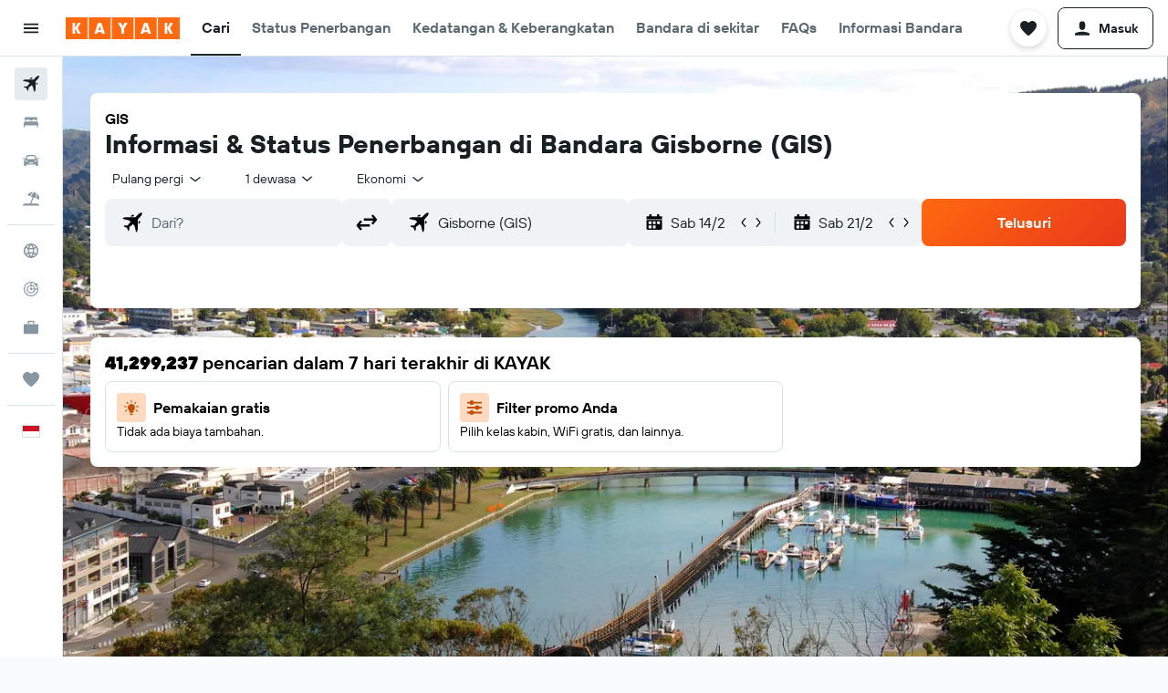

--- FILE ---
content_type: application/javascript;charset=UTF-8
request_url: https://content.r9cdn.net/res/combined.js?v=94d38990e8d4a12476fa368ce59bd4825140af01&cluster=4
body_size: 846
content:
define("default/ui/iris-search/SearchErrorsDialog",["exports","property!1uso32","string!ui/results/components//CLOSE_BUTTON_TEXT","string!ui/results/components//ERROR_DIALOG_TITLE","string!ui/results/components//ERROR_RETURN_TO_SEARCH","string!ui/results/components//ERROR_TITLE_FORBIDDEN_COUNTRY","string!ui/results/components//ERROR_TITLE_POLICY","string!ui/results/components//SEARCH_FAILURE_HEADER","string!ui/results/components//SEARCH_FAILURE_MESSAGE","string!ui/results/components//SEARCH_FAILURE_PROMPT","react","@r9-react-ui/button","ui/utils/memo","ui/wrappers/ui/dialog","less!GRvf//ui/iris-search/SearchErrorsDialog.less"],function(e,v,E,_,g,T,H,m,O,A,D,f,l,C,s){"use strict";function L(e){e=e.errors,e=Array.isArray(e)?e:[e];return 1===(null==e?void 0:e.length)?babelHelpers.jsx("p",{role:"alert",dangerouslySetInnerHTML:{__html:e[0]||""}}):babelHelpers.jsx("ol",{},void 0,null==e?void 0:e.map(function(e,l){return babelHelpers.jsx("li",{role:"alert",dangerouslySetInnerHTML:{__html:e||""}},l)}))}Object.defineProperty(e,"__esModule",{value:!0}),e.default=void 0,D=babelHelpers.interopRequireWildcard(D),s=babelHelpers.interopRequireDefault(s);s=(0,l.memo)(function(e){var l=e.onClose,s=e.errors,r=e.errorCodes,i=e.redirectUrl,o=e.buttonText,t=e.title,n=void 0!==(n=e.animate)&&n,a=void 0!==(a=e.responsive)&&a,u=void 0!==(d=e.searchFailed)&&d,d=e.brandDisplayName,e=(0,D.useCallback)(function(){i&&window.location.replace(i),null!=l&&l()},[l,i]),c=(0,D.useState)(!1),p=(c=babelHelpers.slicedToArray(c,2))[0],R=c[1];(0,D.useEffect)(function(){R(!(null==s||!s.length)||u)},[null==s?void 0:s.length,u]);var r=(0,((c=u&&!(null!=s&&s.length))?m:null!=(r=r)&&r.includes("TRAVEL_POLICY_ERROR")?H:null!=r&&r.includes("FORBIDDEN_COUNTRY_SEARCHING")?T:_).value)(),b=(0,(c?A:g).value)();return babelHelpers.jsx(C.Dialog,{bodyLock:!0,animate:n,responsive:a,direction:C.DialogDirection.FROM_TOP,position:(0,v.getBoolean)()?C.DialogPosition.TOP:C.DialogPosition.CENTER,visible:p,onClose:e,dialogTestAttributes:{"data-test-search-result-error-dialog":""}},void 0,babelHelpers.jsx(C.Dialog.Header,{closeAriaLabel:(0,E.value)(),responsive:!1},void 0,babelHelpers.jsx(C.Dialog.Title,{},void 0,babelHelpers.jsx("div",{className:"GRvf-title"},void 0,t?t():r))),babelHelpers.jsx(C.Dialog.Body,{},void 0,babelHelpers.jsx("div",{className:"GRvf-content"},void 0,c?babelHelpers.jsx("p",{},void 0,(0,O.value)(d)):babelHelpers.jsx(L,{errors:s})),babelHelpers.jsx(f.Button,{stretch:!0,theme:f.ButtonTheme.ACTION,size:f.ButtonSize.LARGE,onClick:e},void 0,o?o():b)))});e.default=s});

//# sourceMappingURL=https://www.kayak.com/s/horizon/source-maps/combined.js.map?v=94d38990e8d4a12476fa368ce59bd4825140af01
